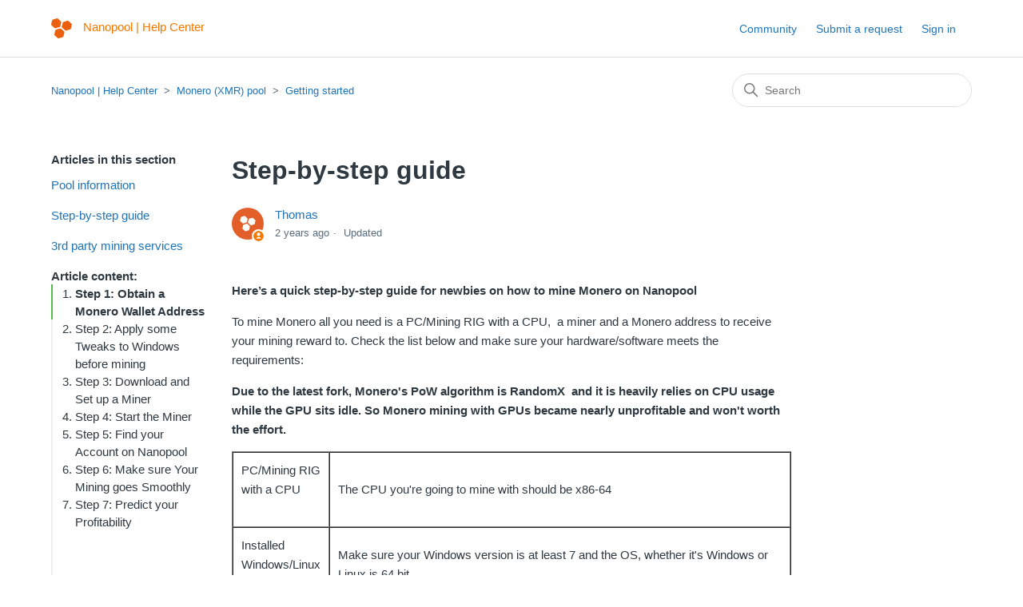

--- FILE ---
content_type: text/html; charset=utf-8
request_url: https://help.nanopool.org/hc/en-us/articles/4898913414045-Step-by-step-guide
body_size: 10414
content:
<!DOCTYPE html>
<html dir="ltr" lang="en-US">
<head>
  <meta charset="utf-8" />
  <!-- v26864 -->


  <title>Step-by-step guide &ndash; Nanopool | Help Center</title>

  

  <meta name="description" content="Here’s a quick step-by-step guide for newbies on how to mine Monero on Nanopool To mine Monero all you need is a PC/Mining RIG with a..." /><meta property="og:image" content="https://help.nanopool.org/hc/theming_assets/01HZM5JFEE9VWVFBZ6JA496146" />
<meta property="og:type" content="website" />
<meta property="og:site_name" content="Nanopool | Help Center" />
<meta property="og:title" content="Step-by-step guide" />
<meta property="og:description" content="Here’s a quick step-by-step guide for newbies on how to mine Monero on Nanopool
To mine Monero all you need is a PC/Mining RIG with a CPU,  a miner and a Monero address to receive your mining rewar..." />
<meta property="og:url" content="https://help.nanopool.org/hc/en-us/articles/4898913414045-Step-by-step-guide" />
<link rel="canonical" href="https://help.nanopool.org/hc/en-us/articles/4898913414045-Step-by-step-guide">
<link rel="alternate" hreflang="en-us" href="https://help.nanopool.org/hc/en-us/articles/4898913414045-Step-by-step-guide">
<link rel="alternate" hreflang="x-default" href="https://help.nanopool.org/hc/en-us/articles/4898913414045-Step-by-step-guide">

  <link rel="stylesheet" href="//static.zdassets.com/hc/assets/application-f34d73e002337ab267a13449ad9d7955.css" media="all" id="stylesheet" />
  <link rel="stylesheet" type="text/css" href="/hc/theming_assets/13370832/4888684032029/style.css?digest=19337145910045">

  <link rel="icon" type="image/x-icon" href="/hc/theming_assets/01HZM5JFJCDWBEY52CDF2RA78T">

    

  <meta content="width=device-width, initial-scale=1.0" name="viewport" />
<!-- Make the translated search clear button label available for use in JS -->
<!-- See buildClearSearchButton() in script.js -->
<script type="text/javascript">window.searchClearButtonLabelLocalized = "Clear search";</script>
<script src="https://cdnjs.cloudflare.com/ajax/libs/tocbot/4.11.1/tocbot.min.js"></script>
<link rel="stylesheet" href="https://cdnjs.cloudflare.com/ajax/libs/tocbot/4.11.1/tocbot.css">


  
</head>
<body class="community-enabled">
  
  
  

  <a class="skip-navigation" tabindex="1" href="#main-content">Skip to main content</a>

<header class="header">
  <div class="logo">
    <a title="Home" href="/hc/en-us">
      <img src="/hc/theming_assets/01HZM5JFEE9VWVFBZ6JA496146" alt="Nanopool | Help Center Help Center home page" />
      
        <span aria-hidden="true">Nanopool | Help Center</span>
      
    </a>
  </div>

  <div class="nav-wrapper-desktop">
    <nav class="user-nav" id="user-nav">
      <ul class="user-nav-list">
        <li><a href="/hc/en-us/community/topics">Community</a></li>
        <li><a class="submit-a-request" href="/hc/en-us/requests/new">Submit a request</a></li>
        
          <li>
            <a class="sign-in" rel="nofollow" data-auth-action="signin" title="Opens a dialog" role="button" href="https://nanopoolsupport.zendesk.com/access?brand_id=4888684032029&amp;return_to=https%3A%2F%2Fhelp.nanopool.org%2Fhc%2Fen-us%2Farticles%2F4898913414045-Step-by-step-guide">
              Sign in
            </a>
          </li>
        
      </ul>
    </nav>
    
  </div>

  <div class="nav-wrapper-mobile">
    <button class="menu-button-mobile" aria-controls="user-nav-mobile" aria-expanded="false" aria-label="Toggle navigation menu">
      
      <svg xmlns="http://www.w3.org/2000/svg" width="16" height="16" focusable="false" viewBox="0 0 16 16" class="icon-menu">
        <path fill="none" stroke="currentColor" stroke-linecap="round" d="M1.5 3.5h13m-13 4h13m-13 4h13"/>
      </svg>
    </button>
    <nav class="menu-list-mobile" id="user-nav-mobile" aria-expanded="false">
      <ul class="menu-list-mobile-items">
        
          <li class="item">
            <a role="menuitem" rel="nofollow" data-auth-action="signin" title="Opens a dialog" href="https://nanopoolsupport.zendesk.com/access?brand_id=4888684032029&amp;return_to=https%3A%2F%2Fhelp.nanopool.org%2Fhc%2Fen-us%2Farticles%2F4898913414045-Step-by-step-guide">
              Sign in
            </a>
          </li>
          <li class="nav-divider"></li>
        
        <li class="item"><a role="menuitem" href="/hc/en-us/community/topics">Community</a></li>
        <li class="item"><a class="submit-a-request" role="menuitem" href="/hc/en-us/requests/new">Submit a request</a></li>
        <li class="nav-divider"></li>
        
        </li>
      </ul>
    </nav>
  </div>

</header>


  <main role="main">
    <div class="container-divider"></div>
<div class="container">
  <nav class="sub-nav">
    <ol class="breadcrumbs">
  
    <li title="Nanopool | Help Center">
      
        <a href="/hc/en-us">Nanopool | Help Center</a>
      
    </li>
  
    <li title="Monero (XMR) pool">
      
        <a href="/hc/en-us/categories/4896051355293-Monero-XMR-pool">Monero (XMR) pool</a>
      
    </li>
  
    <li title="Getting started">
      
        <a href="/hc/en-us/sections/4898750342813-Getting-started">Getting started</a>
      
    </li>
  
</ol>

    <div class="search-container">
      <svg xmlns="http://www.w3.org/2000/svg" width="12" height="12" focusable="false" viewBox="0 0 12 12" class="search-icon" aria-hidden="true">
        <circle cx="4.5" cy="4.5" r="4" fill="none" stroke="currentColor"/>
        <path stroke="currentColor" stroke-linecap="round" d="M11 11L7.5 7.5"/>
      </svg>
      <form role="search" class="search" data-search="" action="/hc/en-us/search" accept-charset="UTF-8" method="get"><input type="hidden" name="utf8" value="&#x2713;" autocomplete="off" /><input type="hidden" name="category" id="category" value="4896051355293" autocomplete="off" />
<input type="search" name="query" id="query" placeholder="Search" aria-label="Search" /></form>
    </div>
  </nav>

  <div class="article-container" id="article-container">
    <aside class="article-sidebar" aria-labelledby="section-articles-title">
      
        <div class="collapsible-sidebar">
          <button type="button" class="collapsible-sidebar-toggle" aria-labelledby="section-articles-title" aria-expanded="false">
            <svg xmlns="http://www.w3.org/2000/svg" width="20" height="20" focusable="false" viewBox="0 0 12 12" aria-hidden="true" class="collapsible-sidebar-toggle-icon chevron-icon">
              <path fill="none" stroke="currentColor" stroke-linecap="round" d="M3 4.5l2.6 2.6c.2.2.5.2.7 0L9 4.5"/>
            </svg>
            <svg xmlns="http://www.w3.org/2000/svg" width="20" height="20" focusable="false" viewBox="0 0 12 12" aria-hidden="true" class="collapsible-sidebar-toggle-icon x-icon">
              <path stroke="currentColor" stroke-linecap="round" d="M3 9l6-6m0 6L3 3"/>
            </svg>
          </button>
          <span id="section-articles-title" class="collapsible-sidebar-title sidenav-title">
            Articles in this section
          </span>
          <div class="collapsible-sidebar-body">
            <ul>
              
                <li>
                  <a href="/hc/en-us/articles/4898903376157-Pool-information" class="sidenav-item ">Pool information</a>
                </li>
              
                <li>
                  <a href="/hc/en-us/articles/4898913414045-Step-by-step-guide" class="sidenav-item current-article">Step-by-step guide</a>
                </li>
              
                <li>
                  <a href="/hc/en-us/articles/4898818197405-3rd-party-mining-services" class="sidenav-item ">3rd party mining services</a>
                </li>
              
            </ul>
            
          </div>
        </div>
      
      <div class="sidenav">
     		<strong>Article content:</strong>
      	<div class="js-toc"></div>
      </div>  
    </aside>

    <article id="main-content" class="article">
      <header class="article-header">
        <h1 title="Step-by-step guide" class="article-title">
          Step-by-step guide
          
        </h1>

        <div class="article-author">
          
            <div class="avatar article-avatar">
              
                <svg xmlns="http://www.w3.org/2000/svg" width="12" height="12" focusable="false" viewBox="0 0 12 12" class="icon-agent" aria-label="User (Thomas) is a team member">
                  <path fill="currentColor" d="M6 0C2.7 0 0 2.7 0 6s2.7 6 6 6 6-2.7 6-6-2.7-6-6-6zm0 2c1.1 0 2 .9 2 2s-.9 2-2 2-2-.9-2-2 .9-2 2-2zm2.3 7H3.7c-.3 0-.4-.3-.3-.5C3.9 7.6 4.9 7 6 7s2.1.6 2.6 1.5c.1.2 0 .5-.3.5z"/>
                </svg>
              
              <img src="https://help.nanopool.org/system/photos/5292194247581/4.png" alt="" class="user-avatar"/>
            </div>
          
          <div class="article-meta">
            
              <a href="/hc/en-us/profiles/4896419425821-Thomas">
                Thomas
              </a>
            

            <ul class="meta-group">
              
                <li class="meta-data"><time datetime="2023-12-13T19:04:38Z" title="2023-12-13T19:04:38Z" data-datetime="relative">December 13, 2023 19:04</time></li>
                <li class="meta-data">Updated</li>
              
            </ul>
          </div>
        </div>

        
      </header>

      <section class="article-info">
        <div class="article-content js-toc-content">
          <div class="article-body"><p><strong>Here’s a quick step-by-step guide for newbies on how to mine Monero on Nanopool</strong></p>
<p>To mine Monero all you need is a PC/Mining RIG with a CPU, &nbsp;a miner and a Monero address to receive your mining reward to. Check the list below and make sure your hardware/software meets the requirements:</p>
<p><strong>Due to the latest fork, Monero's PoW algorithm is RandomX &nbsp;and it is heavily relies on CPU usage while the GPU sits idle. So Monero mining with GPUs became nearly unprofitable and won't worth the effort. &nbsp;</strong></p>
<table border="1" cellspacing="0" cellpadding="10">
<tbody>
<tr>
<td>PC/Mining RIG with a CPU<br>&nbsp;</td>
<td>The CPU you're going to mine with should be x86-64</td>
</tr>
<tr>
<td>Installed Windows/Linux OS</td>
<td>Make sure your Windows version is at least 7 and the OS, whether it's Windows or Linux is 64 bit</td>
</tr>
<tr>
<td>Minimum 4GB of system RAM</td>
<td>You don't need much of system RAM, however you should have 4GB minimum</td>
</tr>
<tr>
<td>Stable internet connection</td>
<td>Your internet speed doesn't need to be super fast, but it's crucial that the internet connection is constant (get off Wi-Fi if possible)</td>
</tr>
<tr>
<td>Valid email address</td>
<td>It's not necessary to use your email, however, if you want to receive alerts form the pool when your miner goes offline, you'll need one</td>
</tr>
<tr>
<td>Mining software (Miner)</td>
<td>There are a lot of miners for Monero mining out there but we'll be using Nanominer</td>
</tr>
<tr>
<td>Monero wallet address</td>
<td>To receive your rewards from the pool you'll need to obtain a Monero address. Important:&nbsp;<a dir="ltr" href="https://twitter.com/hashtag/Monero?src=hashtag_click" rel="nofollow"><strong>Monero</strong></a><strong>&nbsp;standalone payment IDs (addresses with dot separator) are not supported anymore. Please, use subaddresses or integrated addresses instead</strong></td>
</tr>
</tbody>
</table>
<p><br>Unfortunately, we don't give any recommendations on what hardware to buy or which one is more profitable (search the mining forums to choose a hardware), therefore we’re going to assume you’re already running Windows/Linux on your RIG and the hardware you have meets the requirements.</p>
<h2 id="step-1-obtain-a-monero-wallet-address&nbsp;"><strong>Step 1: Obtain a Monero Wallet Address&nbsp;</strong></h2>
<p>You can get a Monero address at an&nbsp;<a href="/hc/en-us/articles/4898873842589-Exchanges" target="_self" rel="undefined">exchange</a>/web-wallet or you can play it safe and use&nbsp;<a href="https://ww.getmonero.org/downloads/" rel="nofollow">official&nbsp;</a><a href="/hc/en-us/articles/4898866053533-MyMonero" target="_self" rel="undefined">Monero wallet.</a>&nbsp;The wallet has friendly and familiar GUI, thus it's easy to use and you should not have any troubles with it.&nbsp;</p>
<blockquote>
<p><strong>Bear in mind, storing your funds at an exchange/web-wallet is always associated with a risk.</strong></p>
</blockquote>
<p>Whether you got your Monero address at an exchange/web-wallet or through the Monero wallet, be very carful when copying it and don't mistype any of its symbols, don't even change its case as Monero addresses are case-sensitive and you will not receive your reward to the address if you accidentally missed a symbol or changed its case.&nbsp;</p>
<h2 id="step-2-apply-some-tweaks-to-windows-before-mining&nbsp;"><strong>Step 2: Apply some Tweaks to Windows before mining&nbsp;</strong></h2>
<p>First of you don't want your miner to be interrupt while mining if your RIG goes to sleep. You don't want to your RIG to be automatically rebutted either, which may occur if Windows updates.&nbsp;</p>
<ul>
<li>
<p>Go to your Windows Power Settings and set it to Never sleep&nbsp;</p>
</li>
<li>
<p>Head to Control Panel/Administrative Tools/ Services. Scroll down to Windows Update and turn it off&nbsp;</p>
</li>
<li>
<p>If you're running Windows Defender/Antivirus make sure to add an exception to it so that it doesn't flag your miner as a virus (not necessary for Nanominer)&nbsp;</p>
</li>
</ul>
<h2 id="step-3-download-and-set-up-a-miner"><strong>Step 3: Download and Set up a Miner</strong></h2>
<p>There are various of miners out there to choose from that are not covered here as we are doing to use our own miner called Nanominer.</p>
<ul>
<li>&nbsp;<a href="https://github.com/nanopool/nanominer/releases" rel="nofollow"><u><strong>Download Nanominer</strong></u></a>&nbsp;and make sure to choose the correct version for your OS</li>
<li>Extract the miner to any folder you like and navigate to it</li>
<li>Locate and edit "config.ini" file with any notepad app<br>No matter you use Windows or Linux, once you open the file, fill in the following and set your address worker name (any simple name for your RIG) and an email address alongside the appropriate lines:</li>
</ul>
<p><em><strong>Configuration example without payment ID:</strong></em></p>
<pre>[RandomX]
wallet = YOUR_XMR_ADDRESS
rigName = YOUR_WORKER
email = YOUR_EMAIL</pre>
<blockquote>
<p><strong>IMPORTANT:</strong>&nbsp; Since 11/30/2019 addresses with &nbsp;payment ID became invalid - you can't receive or send transaction with this address. &nbsp;</p>
</blockquote>
<p>If you don't want to receive alerts form the pool when your worker (RIG) goes offline, you can just use a passphrase instead of email address to access the account settings.</p>
<blockquote>
<p><strong>NOTE:</strong>&nbsp;Nanominer will connect to the pool's default server, and It might be not the best choice for you as there's latency and you want the server you connect to to be as closer to your location as possible. Therefore, by adding the "sortPools=true" parameter at the bottom of your Nanominer's config.ini file you can be sure that Nanominer will pick the server that has the lowest ping time from your location and your network latency will not affect your mining as the pool and the miner will communicate at the highest speed possible.</p>
</blockquote>
<pre>"sortPools=true" this will enable automatic pool's servers sorting based on their ping speed</pre>
<p><strong>Full configuration example with a Monero</strong><strong>&nbsp;Wallet address:</strong></p>
<pre>[RandomX]
wallet = 46TgqBPmxFYiEhWfwGMRWWaqyrardCVB2JtZCKyAmatGeuPWMsNAJmFU3cCiTSn16XT2nw5XMXcJVidVxR46F3i57N5K7NN
rigName = Good1Worker
email = <a href="mailto:example@email.com" rel="nofollow">example@email.com</a>
sortPools=true</pre>
<p>Once done, save the file and jump down to the next step.</p>
<h2 id="h_01HHJ91P1SJA9PMV34S3JC03BB"><strong>Step 4: Start the Miner</strong></h2>
<p>Start Nanominer by running the&nbsp;<strong>nanominer</strong>&nbsp;file, the miner will start, run the commands to set those environment variables and start hashing away. After a while, you'll be able to find your account on the pool.</p>
<h2 id="step-6-find-your-account-on-nanopool"><strong>Step 5: Find your Account on Nanopool</strong></h2>
<p>Remember there's no registration on the pool. You just need to start mining and your account will automatically show up. However, allow some time as our system needs about 30 minutes to add your account to the pool's database since your miner submitted it's first share. So please, be patient and come back to Nanopool in a while, there's&nbsp;<em><strong>Address</strong>&nbsp;</em>&nbsp;filed on the right top in which you need to fill your Monero address in. Once filled, hit enter, you'll be redirected to your Nanopool account page.&nbsp;</p>
<p>Congrats! You have joined Nanopool. Spend some time to familiarize yourself with the pool and its features; you'll like the interface.</p>
<h2 id="step-7-make-sure-your-mining-goes-smoothly"><strong>Step 6: Make sure Your Mining goes Smoothly</strong></h2>
<p>Let your RIG to mine for at least 6 hours (or even 12) then come back to check your account statistic on the pool. You just need to compare your&nbsp;<em><strong>6-hour Average hashrate</strong></em>&nbsp;(Nanopool estimates avg hashrate by shares sent from you rigs) with the&nbsp;<em><strong>Last Reported</strong></em><strong>&nbsp;hashrate</strong>&nbsp;(it's what your miner tells to the pool your hashrate is) and the values need to be close (the closer the better), however, allow 10% discrepancy. And if your&nbsp;<em><strong>6-hour Average hashrate</strong></em>&nbsp;is lower by more than 10% than the Reported one, then there must be an issue and you should contact our team to figure it out.&nbsp;</p>
<h2 id="step-8-predict-your-profitability-&nbsp;"><strong>Step 7: Predict your Profitability &nbsp;</strong></h2>
<p>There's a number of major factors your income depends on and the most obvious, easily identifiable and broad numbers that affect your mining profit are:</p>
<table border="1" cellspacing="0" cellpadding="10">
<tbody>
<tr>
<td>1. Difficulty increase</td>
<td>&nbsp;The more users join the network to mine Monero, the harder it's to find a block.</td>
</tr>
<tr>
<td>2. Pool luck factor</td>
<td>Cryptocurrency mining is extremely luck based in its nature and when the pool finds fewer blocks than it should with its hashrate on average, it's unlucky, but when it finds more blocks, the pool is lucky. And since our pool's payout scheme is PPLNS (you get paid after the pool finds a block), your estimated reward may decrease in both cases, if the difficulty increases and the pool gets unlucky.</td>
</tr>
<tr>
<td>3. Hashrate constancy</td>
<td>Your reward is also affected by your hashrate constancy. The more your hashrate fluctuates (network/hardware issues) the less your reward may be.</td>
</tr>
</tbody>
</table>
<blockquote>
<p><strong>Keep in mind, none of mining calculators are able to properly forecast the future, as they don't simply take into account all possible variables, as a result this is almost near impossible to accurately predict uncertain inputs.</strong></p>
</blockquote></div>
          
        </div>
      </section>

      <footer>
        <div class="article-footer">
          
            <div class="article-share">
  <ul class="share">
    <li>
      <a href="https://www.facebook.com/share.php?title=Step-by-step+guide&u=https%3A%2F%2Fhelp.nanopool.org%2Fhc%2Fen-us%2Farticles%2F4898913414045-Step-by-step-guide" class="share-facebook" aria-label="Facebook">
        <svg xmlns="http://www.w3.org/2000/svg" width="12" height="12" focusable="false" viewBox="0 0 12 12" aria-label="Share this page on Facebook">
          <path fill="currentColor" d="M6 0a6 6 0 01.813 11.945V7.63h1.552l.244-1.585H6.812v-.867c0-.658.214-1.242.827-1.242h.985V2.55c-.173-.024-.538-.075-1.23-.075-1.444 0-2.29.767-2.29 2.513v1.055H3.618v1.585h1.484v4.304A6.001 6.001 0 016 0z"/>
        </svg>
      </a>
    </li>
    <li>
      <a href="https://twitter.com/share?lang=en&text=Step-by-step+guide&url=https%3A%2F%2Fhelp.nanopool.org%2Fhc%2Fen-us%2Farticles%2F4898913414045-Step-by-step-guide" class="share-twitter" aria-label="X Corp">
        <svg xmlns="http://www.w3.org/2000/svg" width="12" height="12" focusable="false" viewBox="0 0 12 12" aria-label="Share this page on X Corp">
          <path fill="currentColor" d="M.0763914 0 3.60864 0 6.75369 4.49755 10.5303 0 11.6586 0 7.18498 5.11431 12 12 8.46775 12 5.18346 7.30333 1.12825 12 0 12 4.7531 6.6879z"/>
        </svg>
      </a>
    </li>
    <li>
      <a href="https://www.linkedin.com/shareArticle?mini=true&source=Nanopool&title=Step-by-step+guide&url=https%3A%2F%2Fhelp.nanopool.org%2Fhc%2Fen-us%2Farticles%2F4898913414045-Step-by-step-guide" class="share-linkedin" aria-label="LinkedIn">
        <svg xmlns="http://www.w3.org/2000/svg" width="12" height="12" focusable="false" viewBox="0 0 12 12" aria-label="Share this page on LinkedIn">
          <path fill="currentColor" d="M10.8 0A1.2 1.2 0 0112 1.2v9.6a1.2 1.2 0 01-1.2 1.2H1.2A1.2 1.2 0 010 10.8V1.2A1.2 1.2 0 011.2 0h9.6zM8.09 4.356a1.87 1.87 0 00-1.598.792l-.085.133h-.024v-.783H4.676v5.727h1.778V7.392c0-.747.142-1.47 1.068-1.47.913 0 .925.854.925 1.518v2.785h1.778V7.084l-.005-.325c-.05-1.38-.456-2.403-2.13-2.403zm-4.531.142h-1.78v5.727h1.78V4.498zm-.89-2.846a1.032 1.032 0 100 2.064 1.032 1.032 0 000-2.064z"/>
        </svg>
      </a>
    </li>
  </ul>

</div>
          
          
        </div>
        
          <div class="article-votes">
            <span class="article-votes-question" id="article-votes-label">Was this article helpful?</span>
            <div class="article-votes-controls" role="group" aria-labelledby="article-votes-label">
              <button type="button" class="button article-vote article-vote-up" data-helper="vote" data-item="article" data-type="up" data-id="4898913414045" data-upvote-count="164" data-vote-count="223" data-vote-sum="105" data-vote-url="/hc/en-us/articles/4898913414045/vote" data-value="null" data-label="164 out of 223 found this helpful" data-selected-class="button-primary" aria-label="This article was helpful" aria-pressed="false">Yes</button>
              <button type="button" class="button article-vote article-vote-down" data-helper="vote" data-item="article" data-type="down" data-id="4898913414045" data-upvote-count="164" data-vote-count="223" data-vote-sum="105" data-vote-url="/hc/en-us/articles/4898913414045/vote" data-value="null" data-label="164 out of 223 found this helpful" data-selected-class="button-primary" aria-label="This article was not helpful" aria-pressed="false">No</button>
            </div>
            <small class="article-votes-count">
              <span class="article-vote-label" data-helper="vote" data-item="article" data-type="label" data-id="4898913414045" data-upvote-count="164" data-vote-count="223" data-vote-sum="105" data-vote-url="/hc/en-us/articles/4898913414045/vote" data-value="null" data-label="164 out of 223 found this helpful">164 out of 223 found this helpful</span>
            </small>
          </div>
        

        <div class="article-more-questions">
          Have more questions? <a href="/hc/en-us/requests/new">Submit a request</a>
        </div>
        <div class="article-return-to-top">
          <a href="#article-container">
            Return to top
            <svg xmlns="http://www.w3.org/2000/svg" class="article-return-to-top-icon" width="20" height="20" focusable="false" viewBox="0 0 12 12" aria-hidden="true">
              <path fill="none" stroke="currentColor" stroke-linecap="round" d="M3 4.5l2.6 2.6c.2.2.5.2.7 0L9 4.5"/>
            </svg>
          </a>
        </div>
      </footer>

      <div class="article-relatives">
        
          <div data-recent-articles></div>
        
        
          
  <section class="related-articles">
    
      <h2 class="related-articles-title">Related articles</h2>
    
    <ul>
      
        <li>
          <a href="/hc/en-us/related/click?data=BAh7CjobZGVzdGluYXRpb25fYXJ0aWNsZV9pZGwrCB1BZZ10BDoYcmVmZXJyZXJfYXJ0aWNsZV9pZGwrCJ1r%2Fp10BDoLbG9jYWxlSSIKZW4tdXMGOgZFVDoIdXJsSSI2L2hjL2VuLXVzL2FydGljbGVzLzQ4OTg5MDMzNzYxNTctUG9vbC1pbmZvcm1hdGlvbgY7CFQ6CXJhbmtpBg%3D%3D--0b55226356f0166a87c661e260f74ce427d8febc" rel="nofollow">Pool information</a>
        </li>
      
        <li>
          <a href="/hc/en-us/related/click?data=BAh7CjobZGVzdGluYXRpb25fYXJ0aWNsZV9pZGwrCJ3IFZl0BDoYcmVmZXJyZXJfYXJ0aWNsZV9pZGwrCJ1r%2Fp10BDoLbG9jYWxlSSIKZW4tdXMGOgZFVDoIdXJsSSIrL2hjL2VuLXVzL2FydGljbGVzLzQ4OTg4MzEwNTkxMDEteG1yaWcGOwhUOglyYW5raQc%3D--fdc6d163c72d582456655b1b1d9ea303cae5f142" rel="nofollow">xmrig</a>
        </li>
      
        <li>
          <a href="/hc/en-us/related/click?data=BAh7CjobZGVzdGluYXRpb25fYXJ0aWNsZV9pZGwrCJ2HUZh0BDoYcmVmZXJyZXJfYXJ0aWNsZV9pZGwrCJ1r%2Fp10BDoLbG9jYWxlSSIKZW4tdXMGOgZFVDoIdXJsSSI%2FL2hjL2VuLXVzL2FydGljbGVzLzQ4OTg4MTgxOTc0MDUtM3JkLXBhcnR5LW1pbmluZy1zZXJ2aWNlcwY7CFQ6CXJhbmtpCA%3D%3D--e3637a0e661ce456190a36bdb6110ac1fa184371" rel="nofollow">3rd party mining services</a>
        </li>
      
        <li>
          <a href="/hc/en-us/related/click?data=BAh7CjobZGVzdGluYXRpb25fYXJ0aWNsZV9pZGwrCJ3BK5t0BDoYcmVmZXJyZXJfYXJ0aWNsZV9pZGwrCJ1r%2Fp10BDoLbG9jYWxlSSIKZW4tdXMGOgZFVDoIdXJsSSIuL2hjL2VuLXVzL2FydGljbGVzLzQ4OTg4NjYwNTM1MzMtTXlNb25lcm8GOwhUOglyYW5raQk%3D--a60ccc221169aa0a56689771dd73e63e76a1ca66" rel="nofollow">MyMonero</a>
        </li>
      
        <li>
          <a href="/hc/en-us/related/click?data=BAh7CjobZGVzdGluYXRpb25fYXJ0aWNsZV9pZGwrCB2K3Jt0BDoYcmVmZXJyZXJfYXJ0aWNsZV9pZGwrCJ1r%2Fp10BDoLbG9jYWxlSSIKZW4tdXMGOgZFVDoIdXJsSSIpL2hjL2VuLXVzL2FydGljbGVzLzQ4OTg4Nzc2MzkxOTctRkFRBjsIVDoJcmFua2kK--7f75c1c080b749c10051a90a0537e6d59d62278b" rel="nofollow">FAQ</a>
        </li>
      
    </ul>
  </section>


        
      </div>
      
    </article>
  </div>
		  <!--  <div class="container-top">
			<a href="#" class="top"></a>
			</div> -->
</div>

<script>
  function makeIds () { // eslint-disable-line
    var content = document.querySelector('.js-toc-content')
    var headings = content.querySelectorAll('h1, h2, h3, h4, h5, h6, h7')
    var headingMap = {}

    Array.prototype.forEach.call(headings, function (heading) {
      var id = heading.id
        ? heading.id
        : heading.textContent.trim().toLowerCase()
          .split(' ').join('-').replace(/[!@#$%^&*():]/ig, '').replace(/\//ig, '-')
      headingMap[id] = !isNaN(headingMap[id]) ? ++headingMap[id] : 0
      if (headingMap[id]) {
        heading.id = id + '-' + headingMap[id]
      } else {
        heading.id = id
      }
    })
  }
  makeIds();
  tocbot.init({
    // Where to render the table of contents.
    tocSelector: '.js-toc',
    // Where to grab the headings to build the table of contents.
    contentSelector: '.js-toc-content',
    // Which headings to grab inside of the contentSelector element.
    headingSelector: 'h1, h2, h3',
    // For headings inside relative or absolute positioned containers within content.
    hasInnerContainers: true,
  });
</script>
  </main>

  <footer class="footer">
  <div class="footer-inner">
    <a title="Home" href="/hc/en-us">Nanopool | Help Center</a>

    <div class="footer-language-selector">
      
    </div>
  </div>
</footer>



  <!-- / -->

  
  <script src="//static.zdassets.com/hc/assets/en-us.bbb3d4d87d0b571a9a1b.js"></script>
  

  <script type="text/javascript">
  /*

    Greetings sourcecode lurker!

    This is for internal Zendesk and legacy usage,
    we don't support or guarantee any of these values
    so please don't build stuff on top of them.

  */

  HelpCenter = {};
  HelpCenter.account = {"subdomain":"nanopoolsupport","environment":"production","name":"Nanopool"};
  HelpCenter.user = {"identifier":"da39a3ee5e6b4b0d3255bfef95601890afd80709","email":null,"name":"","role":"anonymous","avatar_url":"https://assets.zendesk.com/hc/assets/default_avatar.png","is_admin":false,"organizations":[],"groups":[]};
  HelpCenter.internal = {"asset_url":"//static.zdassets.com/hc/assets/","web_widget_asset_composer_url":"https://static.zdassets.com/ekr/snippet.js","current_session":{"locale":"en-us","csrf_token":null,"shared_csrf_token":null},"usage_tracking":{"event":"article_viewed","data":"BAh7CDoLbG9jYWxlSSIKZW4tdXMGOgZFVDoPYXJ0aWNsZV9pZGwrCJ1r/[base64]--52ab817792bb95cc6358607f953801641d0a11af","url":"https://help.nanopool.org/hc/activity"},"current_record_id":"4898913414045","current_record_url":"/hc/en-us/articles/4898913414045-Step-by-step-guide","current_record_title":"Step-by-step guide","current_text_direction":"ltr","current_brand_id":4888684032029,"current_brand_name":"Nanopool","current_brand_url":"https://nanopoolsupport.zendesk.com","current_brand_active":true,"current_path":"/hc/en-us/articles/4898913414045-Step-by-step-guide","show_autocomplete_breadcrumbs":true,"user_info_changing_enabled":false,"has_user_profiles_enabled":true,"has_end_user_attachments":true,"user_aliases_enabled":false,"has_anonymous_kb_voting":true,"has_multi_language_help_center":true,"show_at_mentions":true,"embeddables_config":{"embeddables_web_widget":false,"embeddables_help_center_auth_enabled":false,"embeddables_connect_ipms":false},"answer_bot_subdomain":"static","gather_plan_state":"subscribed","has_article_verification":false,"has_gather":true,"has_ckeditor":false,"has_community_enabled":true,"has_community_badges":true,"has_community_post_content_tagging":false,"has_gather_content_tags":true,"has_guide_content_tags":true,"has_user_segments":true,"has_answer_bot_web_form_enabled":false,"has_garden_modals":false,"theming_cookie_key":"hc-da39a3ee5e6b4b0d3255bfef95601890afd80709-2-preview","is_preview":false,"has_search_settings_in_plan":true,"theming_api_version":2,"theming_settings":{"brand_color":"rgba(244, 120, 1, 1)","brand_text_color":"#FFFFFF","text_color":"#2F3941","link_color":"#1F73B7","hover_link_color":"#0F3554","visited_link_color":"#9358B0","background_color":"rgba(255, 255, 255, 1)","heading_font":"-apple-system, BlinkMacSystemFont, 'Segoe UI', Helvetica, Arial, sans-serif","text_font":"-apple-system, BlinkMacSystemFont, 'Segoe UI', Helvetica, Arial, sans-serif","logo":"/hc/theming_assets/01HZM5JFEE9VWVFBZ6JA496146","show_brand_name":true,"favicon":"/hc/theming_assets/01HZM5JFJCDWBEY52CDF2RA78T","homepage_background_image":"/hc/theming_assets/01HZM5JFQP82K4RCMHSX8PKTKH","community_background_image":"/hc/theming_assets/01HZM5JFW97W8FFDN1VF87X94B","community_image":"/hc/theming_assets/01HZM5JG291FTQAV5DX94N8EHX","instant_search":true,"scoped_kb_search":true,"scoped_community_search":true,"show_recent_activity":false,"show_articles_in_section":true,"show_article_author":true,"show_article_comments":false,"show_follow_article":false,"show_recently_viewed_articles":true,"show_related_articles":true,"show_article_sharing":true,"show_follow_section":false,"show_follow_post":true,"show_post_sharing":true,"show_follow_topic":true},"has_pci_credit_card_custom_field":false,"help_center_restricted":false,"is_assuming_someone_else":false,"flash_messages":[],"user_photo_editing_enabled":true,"user_preferred_locale":"en-us","base_locale":"en-us","login_url":"https://nanopoolsupport.zendesk.com/access?brand_id=4888684032029\u0026return_to=https%3A%2F%2Fhelp.nanopool.org%2Fhc%2Fen-us%2Farticles%2F4898913414045-Step-by-step-guide","has_alternate_templates":false,"has_custom_statuses_enabled":false,"has_hc_generative_answers_setting_enabled":true,"has_generative_search_with_zgpt_enabled":false,"has_suggested_initial_questions_enabled":false,"has_guide_service_catalog":true,"has_service_catalog_search_poc":false,"has_service_catalog_itam":false,"has_csat_reverse_2_scale_in_mobile":false,"has_knowledge_navigation":false,"has_unified_navigation":false,"has_unified_navigation_eap_access":false,"has_csat_bet365_branding":false,"version":"v26864","dev_mode":false};
</script>

  
  
  <script src="//static.zdassets.com/hc/assets/hc_enduser-d7240b6eea31e24cbd47b3b04ab3c4c3.js"></script>
  <script type="text/javascript" src="/hc/theming_assets/13370832/4888684032029/script.js?digest=19337145910045"></script>
  
</body>
</html>

--- FILE ---
content_type: image/svg+xml
request_url: https://help.nanopool.org/hc/theming_assets/01HZM5JFEE9VWVFBZ6JA496146
body_size: -7
content:
<svg xmlns="http://www.w3.org/2000/svg" width="26.083" height="26" viewBox="0 0 26.083 26">
  <g transform="translate(0 0)">
    <g>
      <path d="M5.685,12.775l4.784-1.456a1.556,1.556,0,0,0,1.084-1.138L12.678,5.31a1.545,1.545,0,0,0-.46-1.489L8.539.414A1.552,1.552,0,0,0,7.023.066L2.239,1.522A1.552,1.552,0,0,0,1.157,2.664L.038,7.539A1.558,1.558,0,0,0,.494,9.029L4.169,12.45a1.558,1.558,0,0,0,1.516.324Z" transform="translate(0.002 0.003)" fill="#ea600f"/>
      <path d="M27.779,63.6a1.562,1.562,0,0,0-1.518-.352l-4.784,1.456A1.552,1.552,0,0,0,20.4,65.851l-1.125,4.875a1.558,1.558,0,0,0,.456,1.489l3.654,3.411a1.556,1.556,0,0,0,1.516.347l4.784-1.456a1.552,1.552,0,0,0,1.082-1.142l1.107-4.882a1.562,1.562,0,0,0-.453-1.489Z" transform="translate(-15.237 -50.043)" fill="#ea600f"/>
      <path d="M76.571,18.609,72.918,15.2a1.568,1.568,0,0,0-1.523-.345l-4.784,1.456a1.566,1.566,0,0,0-1.065,1.142L64.417,22.32a1.556,1.556,0,0,0,.456,1.489l3.648,3.415a1.57,1.57,0,0,0,1.523.352L74.828,26.1a1.562,1.562,0,0,0,1.084-1.138l1.121-4.873A1.558,1.558,0,0,0,76.571,18.609Z" transform="translate(-50.987 -11.711)" fill="#ea600f"/>
    </g>
  </g>
</svg>
